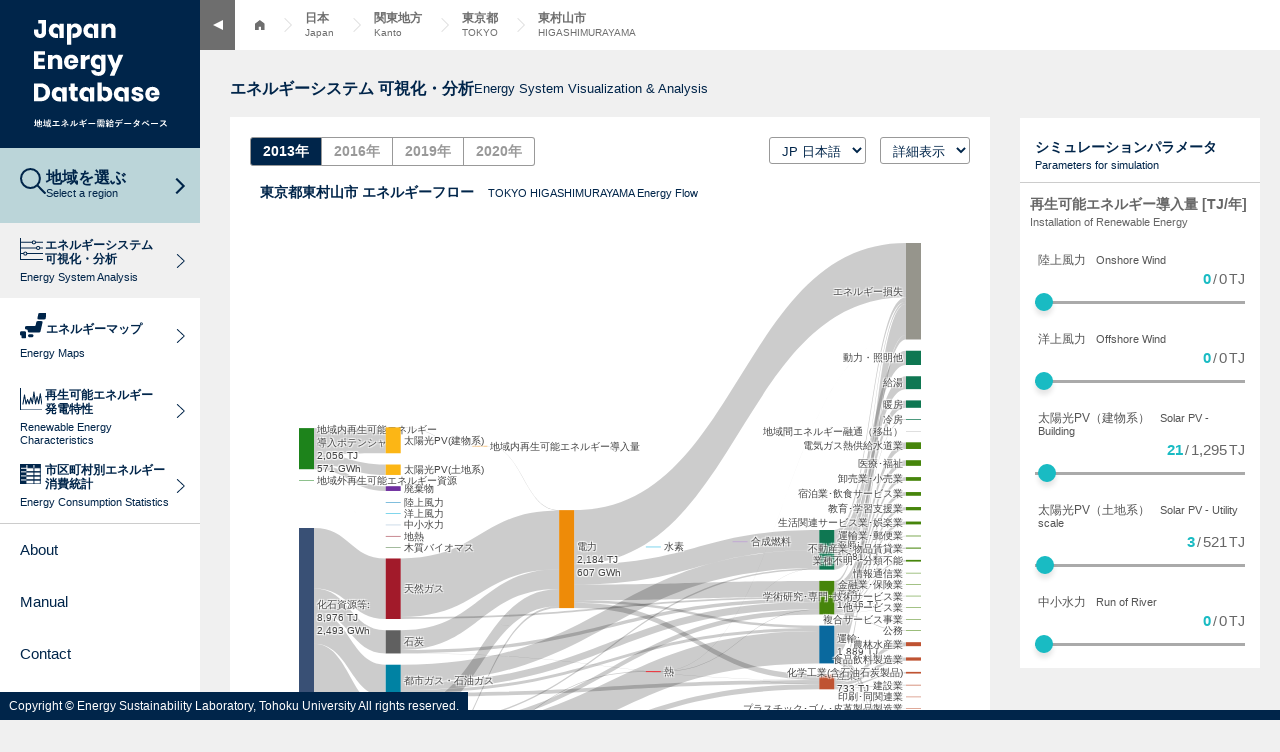

--- FILE ---
content_type: text/css
request_url: https://energy-sustainability.jp/css/22-area.css?58
body_size: 13928
content:
#area .map_modal {
  position: fixed;
  top: 0;
  left: 0;
  width: 100%;
  height: 100%;
  visibility: hidden;
  transition: 0.5s;
  opacity: 0;
  background-color: rgba(255, 255, 255, 0.95);
  z-index: 100;
}
#area .map_modal.show {
  visibility: visible;
  opacity: 1;
}
#area .map_modal.show .map {
  display: block;
}
#area .map_modal.selected .map {
  display: flex;
  align-items: flex-start;
  flex-flow: row nowrap;
  justify-content: flex-start;
}
@media screen and (max-width: 1200px) {
  #area .map_modal.selected .map {
    flex-direction: column;
  }
}
#area .map_modal.selected .map_image {
  display: none;
}
#area .map_modal.selected .area_block {
  display: none;
}
#area .map_modal.selected .city_data {
  position: fixed;
  justify-content: space-between;
  top: 100px;
  left: 50%;
  transform: translatex(-50%);
  display: flex;
  width: 1100px;
  opacity: 0;
}
#area .map_modal.selected .city_data.fadein {
  opacity: 1;
}
#area .map_modal.selected .city_data .back_btn {
  display: block;
  position: absolute;
  top: 0;
  left: 0;
  z-index: 4;
}
@media screen and (max-width: 1200px) {
  #area .map_modal.selected .city_data .back_btn {
    top: -60px;
  }
}
#area .map_modal.selected .city_data .back_btn .en {
  display: block;
  padding: 10px 41px;
  background-color: #00254A;
  color: #fff;
  text-decoration: none;
  font-weight: 400;
  font-size: 16px;
  line-height: 1.125;
  letter-spacing: 0;
}
@media screen and (max-width: 1200px) {
  #area .map_modal.selected .city_data .back_btn .en {
    padding: 10px 40px;
  }
}
@media screen and (max-width: 1200px) {
  #area .map_modal.selected .city_data .japan_map {
    display: none;
  }
}
#area .map_modal.selected .city_data .japan_map img {
  width: 570px;
}
#area .map_modal.selected .city_data .prefectures {
  flex: 0 0 auto;
  padding: 26px 35px 0  29px;
  width: 500px;
  height: calc(100vh - 120px);
  border: 1px solid #00254A;
  background-color: #fff;
  transition-duration: .3s;
  max-height: 85vh;
  overflow: auto;
}
@media screen and (max-width: 1200px) {
  #area .map_modal.selected .city_data .prefectures {
    width: 100%;
  }
}
#area .map_modal.selected .city_data .prefectures .prefecture {
  display: none;
}
#area .map_modal.selected .city_data .prefectures .prefecture.show {
  display: block;
}
#area .map_modal.selected .city_data .prefectures .download_btn {
  display: none;
}
@media screen and (max-width: 1200px) {
  #area .map_modal.selected .city_data {
    width: 90vw;
    max-width: 500px;
  }
}
#area .map_modal.selected .city_data .city_head {
  border-bottom: solid 1px #00254A;
}
@media screen and (max-width: 1200px) {
  #area .map_modal.selected .city_data .city_head {
    padding-bottom: 2px;
  }
}
#area .map_modal.selected .city_data .city_head a {
  display: flex;
  align-items: center;
  flex-flow: row nowrap;
  justify-content: space-between;
  color: #00254A;
  text-decoration: none;
  position: relative;
}
#area .map_modal.selected .city_data .city_head a::after {
  position: absolute;
  content: '';
  width: 20px;
  height: 20px;
  top: 50%;
  right: 0;
  transform: translatey(-50%);
  background-image: url(../media/images/22/arrow-right.svg);
  background-repeat: no-repeat;
  background-position: center;
}
#area .map_modal.selected .city_data .city_head .pref {
  flex: 1 0 auto;
  display: flex;
  align-items: center;
  flex-flow: row nowrap;
  justify-content: flex-start;
}
@media screen and (max-width: 1200px) {
  #area .map_modal.selected .city_data .city_head .pref {
    flex-direction: column;
    align-items: flex-start;
  }
}
#area .map_modal.selected .city_data .city_head .pref .ja {
  margin-right: 20px;
  font-weight: 600;
  font-size: 24px;
  line-height: 1.54167;
  letter-spacing: 0;
}
#area .map_modal.selected .city_data .city_head .pref .en {
  font-weight: 400;
  font-size: 12px;
  line-height: 1.16667;
  letter-spacing: 0;
}
@media screen and (max-width: 1200px) {
  #area .map_modal.selected .city_data .city_head .download_btn {
    display: none;
  }
}
#area .map_modal.selected .city_data .city_head .download_btn a {
  display: block;
  color: #fff;
  background-color: #00254A;
  font-weight: 400;
  font-size: 16px;
  line-height: 1.125;
  letter-spacing: 0;
  padding: 10px 20px;
}
#area .map_modal.selected .city_data .city_list {
  column-count: 2;
  column-gap: 30px;
  margin: 32px auto 24px;
  list-style: none;
}
@media screen and (max-width: 1200px) {
  #area .map_modal.selected .city_data .city_list {
    margin-top: 20px;
    column-count: 1;
    margin-bottom: 0;
  }
}
#area .map_modal.selected .city_data .city_list li {
  margin-bottom: 15px;
  break-inside: avoid;
}
#area .map_modal.selected .city_data .city_list li * {
  line-height: 1;
}
@media screen and (max-width: 1200px) {
  #area .map_modal.selected .city_data .city_list li {
    margin-bottom: 0;
  }
  #area .map_modal.selected .city_data .city_list li + li a {
    padding-top: 12px;
  }
}
#area .map_modal.selected .city_data .city_list li a {
  display: block;
  width: 100%;
  height: 100%;
  color: #00254A;
  text-decoration: none;
  position: relative;
}
#area .map_modal.selected .city_data .city_list li a::after {
  position: absolute;
  content: '';
  width: 20px;
  height: 20px;
  top: 50%;
  right: 0;
  transform: translatey(-50%);
  background-image: url(../media/images/22/arrow-right.svg);
  background-repeat: no-repeat;
  background-position: center;
}
#area .map_modal.selected .city_data .city_list li a:hover {
  color: #0058b0;
}
@media screen and (max-width: 1200px) {
  #area .map_modal.selected .city_data .city_list li a {
    padding-bottom: 7px;
    border-bottom: solid 1px gray;
  }
}
#area .map_modal.selected .city_data .city_list li .ja {
  font-weight: 300;
  font-size: 16px;
  line-height: 1;
  letter-spacing: 0;
}
#area .map_modal.selected .city_data .city_list li .en {
  margin-top: 5px;
  font-weight: 400;
  font-size: 11px;
  line-height: 1.27273;
  letter-spacing: 0;
}
#area .map_modal.selected .city_data .city_list li .ja .txt, #area .map_modal.selected .city_data .city_list li .en .txt {
  display: inline-block;
  margin: 0;
}
#area .map_modal.selected .city_data .city_list li.pref_capital .ja .txt, #area .map_modal.selected .city_data .city_list li.pref_capital .en .txt {
  border-bottom: solid 1px #00254A;
}
#area .map_image {
  position: absolute;
  top: 50%;
  left: 50%;
  transform: translate(-50%, -50%);
  width: 1100px;
  height: 600px;
  margin: 0;
}
@media screen and (max-width: 1200px) {
  #area .map_image {
    width: 90vw;
    max-width: 500px;
    height: calc(100vh - 120px);
    top: 100px;
    left: 50%;
    transform: translatex(-50%);
    margin: 0;
    overflow-y: auto;
    overflow-x: hidden;
  }
}
#area .map_image .japan_map {
  position: absolute;
  top: 50%;
  left: calc(50% + 15px);
  transform: translate(-50%, -50%);
}
@media screen and (max-width: 1200px) {
  #area .map_image .japan_map {
    display: none;
  }
}
#area .back_btn {
  display: none;
}
#area .city_data {
  display: none;
}
#area .map {
  display: none;
  height: 100vh;
}
@media screen and (max-width: 1200px) {
  #area .map {
    overflow: auto;
  }
}
#area .map_close {
  position: absolute;
  z-index: 4;
  top: 26px;
  right: 33px;
  cursor: pointer;
  width: 30px;
  height: auto;
}
@media screen and (max-width: 1200px) {
  #area .map_close {
    right: 24px;
  }
}
#area .map_close .close_text {
  display: block;
  margin-top: 9px;
  font-weight: 400;
  font-size: 16px;
  line-height: 1.125;
  letter-spacing: 0;
  text-align: center;
  transform: translateX(-5px);
}
@media screen and (max-width: 1200px) {
  #area .map_close .close_text {
    margin-top: 7px;
  }
}
#area .area_block {
  width: auto;
  height: auto;
  position: absolute;
  z-index: 4;
  background-color: #fff;
}
@media screen and (max-width: 1200px) {
  #area .area_block {
    position: static;
    width: 100%;
    max-width: 100%;
    margin-bottom: 11px;
    top: auto !important;
    left: auto !important;
    width: 100% !important;
  }
  #area .area_block.open .area_title:after {
    height: 1px;
    background: url("../media/images/common/minus_icon.svg?2");
  }
  #area .area_block.open .area_list {
    display: flex;
    align-items: center;
    flex-flow: column nowrap;
    justify-content: flex-start;
    padding: 0 8px;
  }
}
#area .area_block.japan {
  top: 0;
  left: 0;
  width: 200px;
}
#area .area_block.japan .area_title {
  display: none;
}
#area .area_block.japan .area_list {
  border-top: 1px solid #00254A;
}
@media screen and (max-width: 1200px) {
  #area .area_block.japan .area_title {
    display: flex;
  }
}
#area .area_block.hokkaido {
  top: 20px;
  right: 0;
  width: 200px;
}
#area .area_block.hokkaido .area_title {
  display: none;
}
#area .area_block.hokkaido .area_list {
  border-top: 1px solid #00254A;
}
@media screen and (max-width: 1200px) {
  #area .area_block.hokkaido .area_title {
    display: flex;
  }
}
#area .area_block.tohoku {
  top: 95px;
  right: 0;
  width: 265px;
}
#area .area_block.kanto {
  top: 270px;
  right: 0;
  width: 265px;
}
#area .area_block.kanto .area_list li:nth-child(odd) {
  flex-basis: 45%;
}
#area .area_block.kanto .area_list li:nth-child(even) {
  flex-basis: 55%;
}
#area .area_block.chubu {
  bottom: 0;
  right: 0;
  width: 265px;
}
#area .area_block.chubu .area_list li:nth-child(odd) {
  flex-basis: 45%;
}
#area .area_block.chubu .area_list li:nth-child(even) {
  flex-basis: 55%;
}
#area .area_block.shikoku {
  bottom: 0;
  right: 320px;
  width: 245px;
}
#area .area_block.shikoku .area_list li:nth-child(odd) {
  flex-basis: 55%;
}
#area .area_block.shikoku .area_list li:nth-child(even) {
  flex-basis: 45%;
}
#area .area_block.kansai {
  top: 0;
  left: 310px;
  width: 285px;
}
#area .area_block.kansai .area_list li {
  flex-basis: 59%;
}
#area .area_block.kansai .area_list li:nth-child(odd) {
  flex-basis: 41%;
}
#area .area_block.hokuriku {
  top: 70px;
  left: 0;
  width: 285px;
}
#area .area_block.chugoku {
  top: 190px;
  left: 0;
  width: 285px;
}
#area .area_block.kyushu {
  top: 340px;
  left: 0;
  width: 285px;
}
#area .area_block.kyushu .area_list li:nth-child(odd) {
  flex-basis: 53%;
}
#area .area_block.kyushu .area_list li:nth-child(even) {
  flex-basis: 47%;
}
#area .area_block.okinawa {
  bottom: 20px;
  left: 0;
  width: 200px;
}
#area .area_block.okinawa .area_title {
  display: none;
}
#area .area_block.okinawa .area_list {
  border-top: 1px solid #00254A;
}
#area .area_block .area_title {
  padding: 7px 14px;
  color: #fff;
  background-color: #00254A;
}
#area .area_block .area_title a {
  display: flex;
  align-items: center;
  flex-flow: row nowrap;
  justify-content: flex-start;
  color: white;
  text-decoration: none;
  position: relative;
}
#area .area_block .area_title a::after {
  position: absolute;
  content: '';
  width: 20px;
  height: 20px;
  top: 50%;
  right: 0;
  transform: translatey(-50%);
  background-image: url(../media/images/22/arrow-right.svg);
  background-repeat: no-repeat;
  background-position: center;
}
#area .area_block .area_title a::after {
  background-image: url(../media/images/22/arrow-right-white.svg);
}
@media screen and (max-width: 1200px) {
  #area .area_block .area_title {
    position: relative;
    padding: 16px 15px 12px;
    cursor: pointer;
  }
}
#area .area_block .area_title .ja {
  flex: 0 0 auto;
  font-weight: 600;
  font-size: 16px;
  line-height: 1.3125;
  letter-spacing: 0;
  margin-right: 10px;
}
@media screen and (max-width: 1200px) {
  #area .area_block .area_title .ja {
    margin-right: 20px;
  }
}
#area .area_block .area_title .en {
  flex: 0 0 auto;
  font-weight: 400;
  font-size: 13px;
  line-height: 1.15385;
  letter-spacing: 0;
}
#area .area_block .area_list {
  border: solid 1px #00254A;
  border-top: none;
  padding: 3px 7px;
  margin: 0;
  list-style: none;
  display: flex;
  align-items: center;
  flex-flow: row wrap;
  justify-content: flex-start;
}
#area .area_block .area_list li {
  flex: 0 0 50%;
  padding: 4px 5px;
}
@media screen and (max-width: 1200px) {
  #area .area_block .area_list li {
    position: relative;
    padding: 16px 5px 12px;
    border-bottom: solid 1px #C8C8C8;
    flex: 0 0 auto !important;
    width: 100%;
  }
  #area .area_block .area_list li:last-child {
    border-bottom: none;
  }
}
#area .area_block .area_list li.full {
  flex: 0 0 100%;
}
#area .area_block .area_list li a {
  display: block;
  position: relative;
  color: #00254A;
  text-decoration: none;
}
#area .area_block .area_list li a::after {
  position: absolute;
  content: '';
  width: 20px;
  height: 20px;
  top: 50%;
  right: 0;
  transform: translatey(-50%);
  background-image: url(../media/images/22/arrow-right.svg);
  background-repeat: no-repeat;
  background-position: center;
}
#area .area_block .area_list li a > div {
  display: flex;
  align-items: center;
  flex-flow: row nowrap;
  justify-content: flex-start;
}
#area .area_block .area_list li a > div:hover .ja, #area .area_block .area_list li a > div:hover .en {
  position: relative;
}
#area .area_block .area_list li a > div:hover .ja:after, #area .area_block .area_list li a > div:hover .en:after {
  content: '';
  position: absolute;
  width: 100%;
  height: 1px;
  left: 0;
  bottom: 0;
  background-color: #00254A;
  pointer-event: none;
}
@media screen and (max-width: 1200px) {
  #area .area_block .area_list li a > div:hover .ja:after, #area .area_block .area_list li a > div:hover .en:after {
    display: none;
  }
}
#area .area_block .area_list li a > div .ja {
  flex: 0 0 auto;
  font-weight: 600;
  font-size: 14px;
  line-height: 1.5;
  letter-spacing: 0;
  margin-right: 5px;
}
@media screen and (max-width: 1200px) {
  #area .area_block .area_list li a > div .ja {
    margin-right: 20px;
  }
}
#area .area_block .area_list li a > div .en {
  flex: 0 0 auto;
  font-weight: 400;
  font-size: 11px;
  line-height: 1.18182;
  letter-spacing: 0;
}

/*# sourceMappingURL=22-area.css.map */


--- FILE ---
content_type: image/svg+xml
request_url: https://energy-sustainability.jp/media/images/22/icon-power-generation.svg
body_size: 4274
content:
<svg xmlns="http://www.w3.org/2000/svg" width="91.531" height="49.598" viewBox="0 0 91.531 49.598">
  <g id="グループ_773" data-name="グループ 773" transform="translate(-58.521 -148.772)">
    <g id="_10" data-name="10" transform="translate(58.521 148.772)">
      <path id="パス_398" data-name="パス 398" d="M103.051,166.146h4.776a.439.439,0,0,0,.439-.439v-1.36a.439.439,0,0,0-.439-.439h-4.776a.439.439,0,0,0-.44.439v1.36A.44.44,0,0,0,103.051,166.146Z" transform="translate(-92.869 -160.563)" fill="#71bec3"/>
      <path id="パス_399" data-name="パス 399" d="M103.051,180.064h4.776a.439.439,0,0,0,.439-.439v-1.36a.439.439,0,0,0-.439-.439h-4.776a.439.439,0,0,0-.44.439v1.36A.439.439,0,0,0,103.051,180.064Z" transform="translate(-92.869 -171.405)" fill="#71bec3"/>
      <path id="パス_400" data-name="パス 400" d="M111.838,150.135a1.363,1.363,0,0,0-1.363-1.363h-.1a1.363,1.363,0,0,0-1.363,1.363v1.31h2.827Z" transform="translate(-97.855 -148.772)" fill="#71bec3"/>
      <path id="パス_401" data-name="パス 401" d="M175.34,166.146h4.776a.439.439,0,0,0,.439-.439v-1.36a.439.439,0,0,0-.439-.439H175.34a.439.439,0,0,0-.439.439v1.36A.439.439,0,0,0,175.34,166.146Z" transform="translate(-149.185 -160.563)" fill="#71bec3"/>
      <path id="パス_402" data-name="パス 402" d="M175.34,180.064h4.776a.439.439,0,0,0,.439-.439v-1.36a.439.439,0,0,0-.439-.439H175.34a.439.439,0,0,0-.439.439v1.36A.439.439,0,0,0,175.34,180.064Z" transform="translate(-149.185 -171.405)" fill="#71bec3"/>
      <path id="パス_403" data-name="パス 403" d="M184.126,150.135a1.363,1.363,0,0,0-1.363-1.363h-.1a1.363,1.363,0,0,0-1.363,1.363v1.31h2.827v-1.31Z" transform="translate(-154.17 -148.772)" fill="#71bec3"/>
      <path id="パス_404" data-name="パス 404" d="M109.97,230.219V198.935a3.685,3.685,0,0,0-3.679-3.679H80.729a3.686,3.686,0,0,0-3.685,3.679v31.284Z" transform="translate(-72.951 -184.985)" fill="#71bec3"/>
      <path id="パス_405" data-name="パス 405" d="M97.948,343.642H60.2a1.685,1.685,0,0,0-1.684,1.684v4.855H99.632v-4.855A1.681,1.681,0,0,0,97.948,343.642Z" transform="translate(-58.521 -300.583)" fill="#71bec3"/>
      <path id="パス_406" data-name="パス 406" d="M125.525,255.905a.343.343,0,0,0,.551.392l10.191-10.213a.277.277,0,0,0-.2-.472H131.65l-2.387-.008,4.113-6.265a.28.28,0,0,0-.233-.429h-4.278a.28.28,0,0,0-.243.143l-5.348,9.345a.275.275,0,0,0,.238.413h3.829l1.647.007Z" transform="translate(-108.938 -218.993)" fill="#fff"/>
    </g>
    <g id="レイヤー_1" data-name="レイヤー 1" transform="translate(98.828 156.605)">
      <path id="パス_407" data-name="パス 407" d="M275.617,254.7l-1.894,4.468c-.162.372-.291.761-.453,1.149-.146-.4-.291-.761-.453-1.133l-1.975-4.484h-2.2l2.218,4.549h-1.83v.842h2.25l.761,1.619v.033h-3.011v.842h3.06v4.679h2.169v-4.679h3.076v-.842h-3.044v-.033l.793-1.619h2.25v-.842h-1.861l2.266-4.549Z" transform="translate(-262.518 -239.126)" fill="#71bec3"/>
      <path id="パス_408" data-name="パス 408" d="M292.161,189.914c0-1.774-1.969-3.261-5.693-4.3a50.685,50.685,0,0,0-23.566,0c-3.705,1.032-5.678,2.506-5.709,4.264,0,.008,0,.016,0,.025v6.784a10.684,10.684,0,1,0,0,18.224v3.518c0,1.774,1.969,3.261,5.693,4.3a50.682,50.682,0,0,0,23.583,0c3.725-1.04,5.693-2.527,5.693-4.3V190.127a.288.288,0,0,0-.006-.059C292.159,190.017,292.161,189.966,292.161,189.914Zm-6.045,11.9a48.955,48.955,0,0,1-22.879,0,16.355,16.355,0,0,1-2.016-.71,10.677,10.677,0,0,0-2.15-2.962v-5.51c2.3,1.442,7.52,2.971,15.605,2.971s13.309-1.529,15.605-2.971v6.724C290.282,199.827,289.4,200.872,286.116,201.816Zm0-9.445a48.952,48.952,0,0,1-22.879,0c-3.288-.945-4.166-1.989-4.166-2.457s.877-1.513,4.166-2.457a48.954,48.954,0,0,1,22.879,0c3.288.944,4.166,1.989,4.166,2.457S289.4,191.427,286.116,192.371Zm0,19.063a48.954,48.954,0,0,1-22.879,0,15.918,15.918,0,0,1-2.118-.756,10.642,10.642,0,0,0,.914-7.278,44.1,44.1,0,0,0,12.644,1.65c8.085,0,13.309-1.529,15.605-2.971v6.9C290.282,209.445,289.4,210.49,286.116,211.434Zm-27.045,2.005a10.83,10.83,0,0,0,1.039-1.17c3.12,1.484,8.66,2.4,14.567,2.4,8.085,0,13.309-1.529,15.605-2.971v6.724c0,.468-.877,1.513-4.166,2.457a43.31,43.31,0,0,1-11.439,1.355,42.5,42.5,0,0,1-11.569-1.4c-2.789-.829-4.037-1.807-4.037-2.409Zm1.355-7.647a8.805,8.805,0,1,1-8.805-8.8A8.815,8.815,0,0,1,260.426,205.792Z" transform="translate(-240.937 -184.222)" fill="#71bec3"/>
    </g>
  </g>
</svg>


--- FILE ---
content_type: image/svg+xml
request_url: https://energy-sustainability.jp/media/images/22/arrow-right-bold.svg
body_size: 183
content:
<svg xmlns="http://www.w3.org/2000/svg" width="15.556" height="15.556" viewBox="0 0 15.556 15.556">
  <path id="パス_334" data-name="パス 334" d="M0,0H10V10" transform="translate(7.071 0.707) rotate(45)" fill="none" stroke="#00254a" stroke-width="2"/>
</svg>


--- FILE ---
content_type: image/svg+xml
request_url: https://energy-sustainability.jp/media/images/22/icon-collapse.svg
body_size: 131
content:
<svg xmlns="http://www.w3.org/2000/svg" width="10" height="10" viewBox="0 0 10 10">
  <path id="多角形_1" data-name="多角形 1" d="M5,0l5,10H0Z" transform="translate(0 10) rotate(-90)" fill="#fff"/>
</svg>


--- FILE ---
content_type: image/svg+xml
request_url: https://energy-sustainability.jp/media/images/22/icon-table.svg
body_size: 3154
content:
<svg xmlns="http://www.w3.org/2000/svg" width="21.193" height="20.54" viewBox="0 0 21.193 20.54">
  <g id="グループ_619" data-name="グループ 619" transform="translate(-4.5 -5.553)">
    <rect id="長方形_55" data-name="長方形 55" width="21.193" height="3.805" transform="translate(4.5 5.553)" fill="#00254a"/>
    <g id="グループ_615" data-name="グループ 615">
      <line id="線_6" data-name="線 6" x1="21.193" transform="translate(4.5 9.359)" fill="none" stroke="#00254a" stroke-miterlimit="10" stroke-width="1"/>
    </g>
    <rect id="長方形_56" data-name="長方形 56" width="6.523" height="20.54" transform="translate(4.5 5.553)" fill="#00254a"/>
    <line id="線_7" data-name="線 7" y1="20.54" transform="translate(18.667 5.553)" fill="none" stroke="#00254a" stroke-miterlimit="10" stroke-width="1"/>
    <line id="線_8" data-name="線 8" y1="4.29" transform="translate(11.511 5.553)" fill="none" stroke="#fff" stroke-miterlimit="10" stroke-width="1"/>
    <line id="線_9" data-name="線 9" y1="3.771" transform="translate(18.667 5.553)" fill="none" stroke="#fff" stroke-miterlimit="10" stroke-width="1"/>
    <line id="線_10" data-name="線 10" x2="7.52" transform="translate(4.5 9.853)" fill="none" stroke="#fff" stroke-miterlimit="10" stroke-width="1"/>
    <g id="グループ_616" data-name="グループ 616">
      <line id="線_11" data-name="線 11" x2="21.193" transform="translate(4.5 13.434)" fill="none" stroke="#00254a" stroke-miterlimit="10" stroke-width="1"/>
      <line id="線_12" data-name="線 12" x2="21.193" transform="translate(4.5 13.434)" fill="none" stroke="#00254a" stroke-miterlimit="10" stroke-width="1"/>
      <line id="線_13" data-name="線 13" x2="6.555" transform="translate(4.5 13.434)" fill="none" stroke="#fff" stroke-miterlimit="10" stroke-width="1"/>
    </g>
    <g id="グループ_617" data-name="グループ 617">
      <line id="線_14" data-name="線 14" x2="21.193" transform="translate(4.5 17.509)" fill="none" stroke="#00254a" stroke-miterlimit="10" stroke-width="1"/>
      <line id="線_15" data-name="線 15" x2="21.193" transform="translate(4.5 17.509)" fill="none" stroke="#00254a" stroke-miterlimit="10" stroke-width="1"/>
      <line id="線_16" data-name="線 16" x2="6.555" transform="translate(4.5 17.509)" fill="none" stroke="#fff" stroke-miterlimit="10" stroke-width="1"/>
    </g>
    <g id="グループ_618" data-name="グループ 618">
      <line id="線_17" data-name="線 17" x2="21.193" transform="translate(4.5 21.584)" fill="none" stroke="#00254a" stroke-miterlimit="10" stroke-width="1"/>
      <line id="線_18" data-name="線 18" x2="21.193" transform="translate(4.5 21.584)" fill="none" stroke="#00254a" stroke-miterlimit="10" stroke-width="1"/>
      <line id="線_19" data-name="線 19" x2="6.555" transform="translate(4.5 21.584)" fill="none" stroke="#fff" stroke-miterlimit="10" stroke-width="1"/>
    </g>
    <g id="長方形_57" data-name="長方形 57" transform="translate(4.5 5.553)" fill="none" stroke="#00254a" stroke-miterlimit="10" stroke-width="1">
      <rect width="21.193" height="20.54" stroke="none"/>
      <rect x="0.5" y="0.5" width="20.193" height="19.54" fill="none"/>
    </g>
  </g>
</svg>


--- FILE ---
content_type: image/svg+xml
request_url: https://energy-sustainability.jp/media/images/22/icon-search.svg
body_size: 492
content:
<svg xmlns="http://www.w3.org/2000/svg" width="25.735" height="25.635" viewBox="0 0 25.735 25.635">
  <g id="グループ_664" data-name="グループ 664" transform="translate(-1.213 -1.787)">
    <circle id="楕円形_13" data-name="楕円形 13" cx="9.229" cy="9.229" r="9.229" transform="translate(2.213 2.787)" fill="none" stroke="#00254a" stroke-miterlimit="10" stroke-width="2"/>
    <line id="線_20" data-name="線 20" x2="8.052" y2="8.052" transform="translate(18.188 18.663)" fill="none" stroke="#00254a" stroke-miterlimit="10" stroke-width="2"/>
  </g>
</svg>
